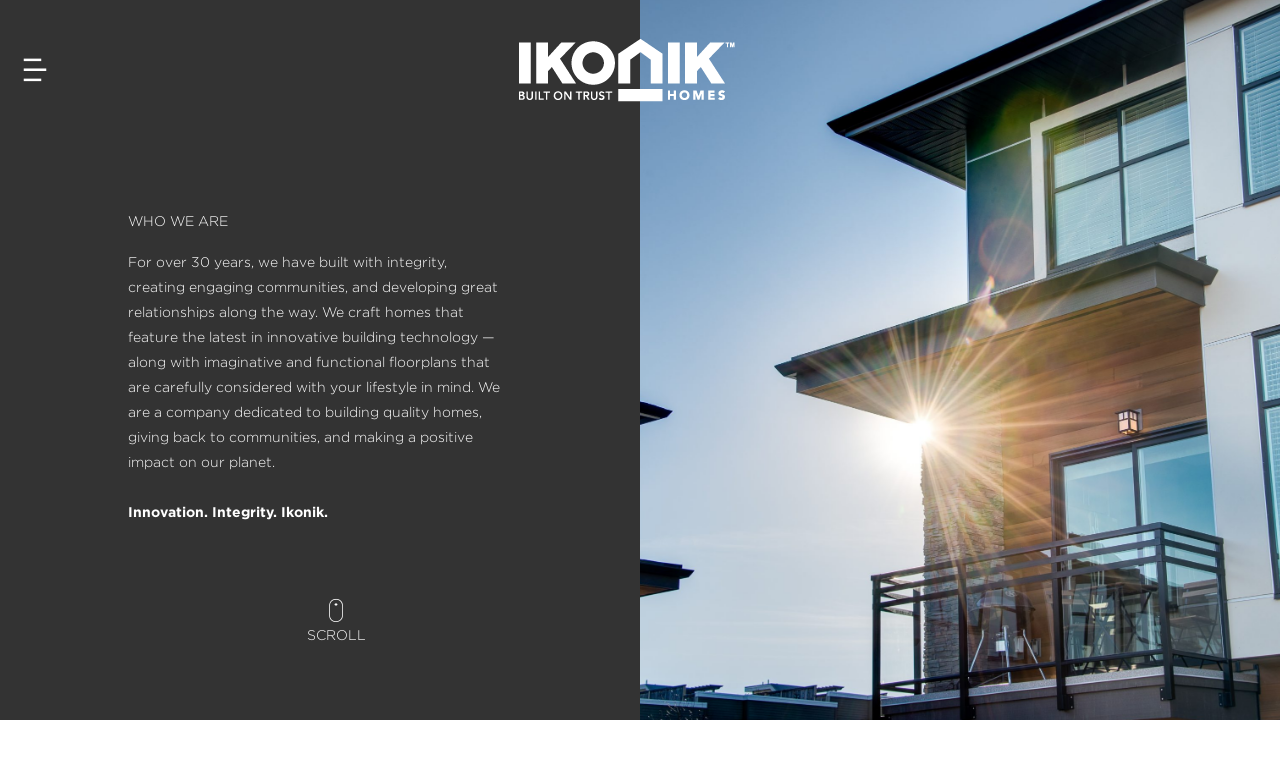

--- FILE ---
content_type: text/css
request_url: https://ikonikhomes.com/wp-content/themes/astra-child/style.css?ver=1ce00c651e10d8c639c023d9790ce88e
body_size: -157
content:
@charset "utf-8";
/* CSS Document */

/*
Theme Name: Astra Child
Template: astra
Author: e-cube design
*/
 
@import url('../astra/style.css');




--- FILE ---
content_type: text/css
request_url: https://ikonikhomes.com/wp-content/uploads/elementor/css/post-9.css?ver=1769730697
body_size: 377
content:
.elementor-kit-9{--e-global-color-primary:#231F20;--e-global-color-secondary:#333333;--e-global-color-text:#231F20;--e-global-color-accent:#EF5A26;--e-global-color-16145a4:#FFFFFF;--e-global-color-4138ead:#231F20;--e-global-color-b15ea1c:#333333;--e-global-color-1d043bd:#E5E5E4;--e-global-color-8a3f364:#B6D1C4;--e-global-color-90e4180:#F4E5E6;--e-global-typography-primary-font-family:"Gotham";--e-global-typography-primary-font-weight:300;--e-global-typography-secondary-font-family:"Gotham";--e-global-typography-secondary-font-weight:300;--e-global-typography-text-font-family:"Gotham";--e-global-typography-text-font-weight:300;--e-global-typography-accent-font-family:"Gotham";--e-global-typography-accent-font-weight:300;font-size:14px;line-height:1.8em;}.elementor-kit-9 e-page-transition{background-color:#FFBC7D;}.elementor-kit-9 a{color:var( --e-global-color-text );}.elementor-kit-9 a:hover{color:var( --e-global-color-accent );}.elementor-kit-9 h1{font-weight:300;}.elementor-kit-9 h2{font-weight:300;}.elementor-kit-9 h3{font-weight:300;}.elementor-kit-9 h4{font-weight:300;}.elementor-kit-9 h5{font-weight:300;}.elementor-kit-9 h6{font-weight:300;}.elementor-section.elementor-section-boxed > .elementor-container{max-width:1200px;}.e-con{--container-max-width:1200px;}.elementor-widget:not(:last-child){margin-block-end:20px;}.elementor-element{--widgets-spacing:20px 20px;--widgets-spacing-row:20px;--widgets-spacing-column:20px;}{}h1.entry-title{display:var(--page-title-display);}@media(max-width:1024px){.elementor-section.elementor-section-boxed > .elementor-container{max-width:1024px;}.e-con{--container-max-width:1024px;}}@media(max-width:767px){.elementor-section.elementor-section-boxed > .elementor-container{max-width:767px;}.e-con{--container-max-width:767px;}}/* Start Custom Fonts CSS */@font-face {
	font-family: 'Gotham';
	font-style: normal;
	font-weight: 300;
	font-display: auto;
	src: url('https://ikonikhomes.com/wp-content/uploads/2021/01/Gotham-Light.woff') format('woff');
}
@font-face {
	font-family: 'Gotham';
	font-style: italic;
	font-weight: 300;
	font-display: auto;
	src: url('https://ikonikhomes.com/wp-content/uploads/2021/01/Gotham-LightItalic.woff') format('woff');
}
@font-face {
	font-family: 'Gotham';
	font-style: normal;
	font-weight: 400;
	font-display: auto;
	src: url('https://ikonikhomes.com/wp-content/uploads/2021/01/Gotham-Book.woff') format('woff');
}
@font-face {
	font-family: 'Gotham';
	font-style: italic;
	font-weight: 400;
	font-display: auto;
	src: url('https://ikonikhomes.com/wp-content/uploads/2021/01/Gotham-BookItalic.woff') format('woff');
}
@font-face {
	font-family: 'Gotham';
	font-style: normal;
	font-weight: 500;
	font-display: auto;
	src: url('https://ikonikhomes.com/wp-content/uploads/2021/01/Gotham-Medium.woff') format('woff');
}
@font-face {
	font-family: 'Gotham';
	font-style: italic;
	font-weight: 500;
	font-display: auto;
	src: url('https://ikonikhomes.com/wp-content/uploads/2021/01/Gotham-MediumItalic.woff') format('woff');
}
@font-face {
	font-family: 'Gotham';
	font-style: normal;
	font-weight: bold;
	font-display: auto;
	src: url('https://ikonikhomes.com/wp-content/uploads/2021/01/Gotham-Bold.woff') format('woff');
}
@font-face {
	font-family: 'Gotham';
	font-style: italic;
	font-weight: bold;
	font-display: auto;
	src: url('https://ikonikhomes.com/wp-content/uploads/2021/01/Gotham-BoldItalic.woff') format('woff');
}
/* End Custom Fonts CSS */

--- FILE ---
content_type: text/css
request_url: https://ikonikhomes.com/wp-content/uploads/elementor/css/post-100.css?ver=1769756595
body_size: 2289
content:
.elementor-100 .elementor-element.elementor-element-5ad7534{margin-top:0px;margin-bottom:-1px;padding:0px 0px 0px 0px;}.elementor-100 .elementor-element.elementor-element-925f7db > .elementor-element-populated{margin:0px 0px 0px 0px;--e-column-margin-right:0px;--e-column-margin-left:0px;padding:0px 0px 0px 0px;}.elementor-100 .elementor-element.elementor-element-43907261:not(.elementor-motion-effects-element-type-background), .elementor-100 .elementor-element.elementor-element-43907261 > .elementor-motion-effects-container > .elementor-motion-effects-layer{background-color:var( --e-global-color-1d043bd );}.elementor-100 .elementor-element.elementor-element-43907261 > .elementor-container{min-height:101vh;}.elementor-100 .elementor-element.elementor-element-43907261{transition:background 0.3s, border 0.3s, border-radius 0.3s, box-shadow 0.3s;padding:0% 0% 0% 0%;}.elementor-100 .elementor-element.elementor-element-43907261 > .elementor-background-overlay{transition:background 0.3s, border-radius 0.3s, opacity 0.3s;}.elementor-100 .elementor-element.elementor-element-653224b2:not(.elementor-motion-effects-element-type-background) > .elementor-widget-wrap, .elementor-100 .elementor-element.elementor-element-653224b2 > .elementor-widget-wrap > .elementor-motion-effects-container > .elementor-motion-effects-layer{background-color:var( --e-global-color-secondary );}.elementor-bc-flex-widget .elementor-100 .elementor-element.elementor-element-653224b2.elementor-column .elementor-widget-wrap{align-items:center;}.elementor-100 .elementor-element.elementor-element-653224b2.elementor-column.elementor-element[data-element_type="column"] > .elementor-widget-wrap.elementor-element-populated{align-content:center;align-items:center;}.elementor-100 .elementor-element.elementor-element-653224b2 > .elementor-element-populated{transition:background 0.3s, border 0.3s, border-radius 0.3s, box-shadow 0.3s;padding:30% 15% 12% 20%;}.elementor-100 .elementor-element.elementor-element-653224b2 > .elementor-element-populated > .elementor-background-overlay{transition:background 0.3s, border-radius 0.3s, opacity 0.3s;}.elementor-100 .elementor-element.elementor-element-6288d3eb{padding:0% 0% 0% 0%;}.elementor-100 .elementor-element.elementor-element-3a3c515c{--spacer-size:10px;}.elementor-widget-heading .elementor-heading-title{font-family:var( --e-global-typography-primary-font-family ), Sans-serif;font-weight:var( --e-global-typography-primary-font-weight );color:var( --e-global-color-primary );}.elementor-100 .elementor-element.elementor-element-25b0359b > .elementor-widget-container{padding:0% 0% 0% 0%;}.elementor-100 .elementor-element.elementor-element-25b0359b .elementor-heading-title{font-family:"Gotham", Sans-serif;font-weight:300;line-height:1.3em;color:var( --e-global-color-16145a4 );}.elementor-widget-text-editor{font-family:var( --e-global-typography-text-font-family ), Sans-serif;font-weight:var( --e-global-typography-text-font-weight );color:var( --e-global-color-text );}.elementor-widget-text-editor.elementor-drop-cap-view-stacked .elementor-drop-cap{background-color:var( --e-global-color-primary );}.elementor-widget-text-editor.elementor-drop-cap-view-framed .elementor-drop-cap, .elementor-widget-text-editor.elementor-drop-cap-view-default .elementor-drop-cap{color:var( --e-global-color-primary );border-color:var( --e-global-color-primary );}.elementor-100 .elementor-element.elementor-element-7d4f434f > .elementor-widget-container{margin:0% 0% 0% 0%;padding:0% 10% 0% 0%;}.elementor-100 .elementor-element.elementor-element-7d4f434f{color:var( --e-global-color-16145a4 );}.elementor-100 .elementor-element.elementor-element-411a860f{--spacer-size:10px;}.elementor-widget-icon-box.elementor-view-stacked .elementor-icon{background-color:var( --e-global-color-primary );}.elementor-widget-icon-box.elementor-view-framed .elementor-icon, .elementor-widget-icon-box.elementor-view-default .elementor-icon{fill:var( --e-global-color-primary );color:var( --e-global-color-primary );border-color:var( --e-global-color-primary );}.elementor-widget-icon-box .elementor-icon-box-title, .elementor-widget-icon-box .elementor-icon-box-title a{font-family:var( --e-global-typography-primary-font-family ), Sans-serif;font-weight:var( --e-global-typography-primary-font-weight );}.elementor-widget-icon-box .elementor-icon-box-title{color:var( --e-global-color-primary );}.elementor-widget-icon-box:has(:hover) .elementor-icon-box-title,
					 .elementor-widget-icon-box:has(:focus) .elementor-icon-box-title{color:var( --e-global-color-primary );}.elementor-widget-icon-box .elementor-icon-box-description{font-family:var( --e-global-typography-text-font-family ), Sans-serif;font-weight:var( --e-global-typography-text-font-weight );color:var( --e-global-color-text );}.elementor-100 .elementor-element.elementor-element-476a38aa .elementor-icon-box-wrapper{text-align:center;gap:0px;}.elementor-100 .elementor-element.elementor-element-476a38aa.elementor-view-stacked .elementor-icon{background-color:var( --e-global-color-16145a4 );}.elementor-100 .elementor-element.elementor-element-476a38aa.elementor-view-framed .elementor-icon, .elementor-100 .elementor-element.elementor-element-476a38aa.elementor-view-default .elementor-icon{fill:var( --e-global-color-16145a4 );color:var( --e-global-color-16145a4 );border-color:var( --e-global-color-16145a4 );}.elementor-100 .elementor-element.elementor-element-476a38aa.elementor-view-stacked:has(:hover) .elementor-icon,
					 .elementor-100 .elementor-element.elementor-element-476a38aa.elementor-view-stacked:has(:focus) .elementor-icon{background-color:var( --e-global-color-accent );}.elementor-100 .elementor-element.elementor-element-476a38aa.elementor-view-framed:has(:hover) .elementor-icon,
					 .elementor-100 .elementor-element.elementor-element-476a38aa.elementor-view-default:has(:hover) .elementor-icon,
					 .elementor-100 .elementor-element.elementor-element-476a38aa.elementor-view-framed:has(:focus) .elementor-icon,
					 .elementor-100 .elementor-element.elementor-element-476a38aa.elementor-view-default:has(:focus) .elementor-icon{fill:var( --e-global-color-accent );color:var( --e-global-color-accent );border-color:var( --e-global-color-accent );}.elementor-100 .elementor-element.elementor-element-476a38aa .elementor-icon{font-size:24px;}.elementor-100 .elementor-element.elementor-element-476a38aa .elementor-icon-box-title, .elementor-100 .elementor-element.elementor-element-476a38aa .elementor-icon-box-title a{font-family:"Gotham", Sans-serif;font-size:14px;}.elementor-100 .elementor-element.elementor-element-476a38aa .elementor-icon-box-title{color:var( --e-global-color-16145a4 );}.elementor-100 .elementor-element.elementor-element-476a38aa .elementor-icon-box-description{color:var( --e-global-color-16145a4 );}.elementor-100 .elementor-element.elementor-element-12831d35:not(.elementor-motion-effects-element-type-background) > .elementor-widget-wrap, .elementor-100 .elementor-element.elementor-element-12831d35 > .elementor-widget-wrap > .elementor-motion-effects-container > .elementor-motion-effects-layer{background-image:url("https://ikonikhomes.com/wp-content/uploads/2021/02/140206-009-1-scaled.jpg");background-position:center center;background-repeat:no-repeat;background-size:cover;}.elementor-bc-flex-widget .elementor-100 .elementor-element.elementor-element-12831d35.elementor-column .elementor-widget-wrap{align-items:center;}.elementor-100 .elementor-element.elementor-element-12831d35.elementor-column.elementor-element[data-element_type="column"] > .elementor-widget-wrap.elementor-element-populated{align-content:center;align-items:center;}.elementor-100 .elementor-element.elementor-element-12831d35 > .elementor-element-populated{transition:background 0.3s, border 0.3s, border-radius 0.3s, box-shadow 0.3s;padding:0% 0% 0% 0%;}.elementor-100 .elementor-element.elementor-element-12831d35 > .elementor-element-populated > .elementor-background-overlay{transition:background 0.3s, border-radius 0.3s, opacity 0.3s;}.elementor-100 .elementor-element.elementor-element-77de12eb{--spacer-size:50px;}.elementor-100 .elementor-element.elementor-element-998f4a7{margin-top:0px;margin-bottom:-1px;padding:0px 0px 0px 0px;}.elementor-100 .elementor-element.elementor-element-9fbba6b > .elementor-element-populated{margin:0px 0px 0px 0px;--e-column-margin-right:0px;--e-column-margin-left:0px;padding:0px 0px 0px 0px;}.elementor-100 .elementor-element.elementor-element-7ae6fb6f{padding:10% 10% 8% 10%;}.elementor-bc-flex-widget .elementor-100 .elementor-element.elementor-element-47cd3752.elementor-column .elementor-widget-wrap{align-items:center;}.elementor-100 .elementor-element.elementor-element-47cd3752.elementor-column.elementor-element[data-element_type="column"] > .elementor-widget-wrap.elementor-element-populated{align-content:center;align-items:center;}.elementor-100 .elementor-element.elementor-element-47cd3752 > .elementor-element-populated{padding:8% 0% 10% 0%;}.elementor-100 .elementor-element.elementor-element-47cd3752{z-index:5;}.elementor-100 .elementor-element.elementor-element-124cb0cb > .elementor-widget-container{margin:0px 0px 0px 0px;padding:0% 0% 4% 5%;}.elementor-100 .elementor-element.elementor-element-124cb0cb{text-align:start;}.elementor-100 .elementor-element.elementor-element-124cb0cb .elementor-heading-title{font-family:"Butler Stencil Bold", Sans-serif;font-weight:300;color:var( --e-global-color-accent );}.elementor-100 .elementor-element.elementor-element-88df4a4:not(.elementor-motion-effects-element-type-background), .elementor-100 .elementor-element.elementor-element-88df4a4 > .elementor-motion-effects-container > .elementor-motion-effects-layer{background-color:var( --e-global-color-1d043bd );}.elementor-100 .elementor-element.elementor-element-88df4a4 > .elementor-container{min-height:250px;}.elementor-100 .elementor-element.elementor-element-88df4a4{transition:background 0.3s, border 0.3s, border-radius 0.3s, box-shadow 0.3s;padding:10% 5% 10% 5%;}.elementor-100 .elementor-element.elementor-element-88df4a4 > .elementor-background-overlay{transition:background 0.3s, border-radius 0.3s, opacity 0.3s;}.elementor-bc-flex-widget .elementor-100 .elementor-element.elementor-element-73ec9e00.elementor-column .elementor-widget-wrap{align-items:center;}.elementor-100 .elementor-element.elementor-element-73ec9e00.elementor-column.elementor-element[data-element_type="column"] > .elementor-widget-wrap.elementor-element-populated{align-content:center;align-items:center;}.elementor-100 .elementor-element.elementor-element-698404bf > .elementor-widget-container{padding:0% 10% 0% 0%;}.elementor-100 .elementor-element.elementor-element-698404bf .elementor-heading-title{font-family:"Gotham", Sans-serif;font-weight:300;line-height:1.3em;color:var( --e-global-color-text );}.elementor-100 .elementor-element.elementor-element-147f9060 > .elementor-widget-container{margin:0px 0px -15px 0px;padding:0% 10% 0% 0%;}.elementor-100 .elementor-element.elementor-element-147f9060{color:var( --e-global-color-text );}.elementor-100 .elementor-element.elementor-element-4ccb0996 > .elementor-element-populated >  .elementor-background-overlay{background-image:url("https://ikonikhomes.com/wp-content/uploads/2021/02/140916-108-scaled.jpg");background-position:center right;background-repeat:no-repeat;background-size:cover;opacity:1;}.elementor-bc-flex-widget .elementor-100 .elementor-element.elementor-element-4ccb0996.elementor-column .elementor-widget-wrap{align-items:center;}.elementor-100 .elementor-element.elementor-element-4ccb0996.elementor-column.elementor-element[data-element_type="column"] > .elementor-widget-wrap.elementor-element-populated{align-content:center;align-items:center;}.elementor-100 .elementor-element.elementor-element-4ccb0996 > .elementor-element-populated{transition:background 0.3s, border 0.3s, border-radius 0.3s, box-shadow 0.3s;}.elementor-100 .elementor-element.elementor-element-4ccb0996 > .elementor-element-populated > .elementor-background-overlay{transition:background 0.3s, border-radius 0.3s, opacity 0.3s;}.elementor-100 .elementor-element.elementor-element-5eb41aeb{--spacer-size:50px;}.elementor-100 .elementor-element.elementor-element-bc6e93d{margin-top:0px;margin-bottom:-1px;padding:0px 0px 0px 0px;}.elementor-100 .elementor-element.elementor-element-56cb204 > .elementor-element-populated{margin:0px 0px 0px 0px;--e-column-margin-right:0px;--e-column-margin-left:0px;padding:0px 0px 0px 0px;}.elementor-100 .elementor-element.elementor-element-3d55f1b1:not(.elementor-motion-effects-element-type-background), .elementor-100 .elementor-element.elementor-element-3d55f1b1 > .elementor-motion-effects-container > .elementor-motion-effects-layer{background-color:var( --e-global-color-secondary );}.elementor-100 .elementor-element.elementor-element-3d55f1b1{transition:background 0.3s, border 0.3s, border-radius 0.3s, box-shadow 0.3s;padding:10% 10% 8% 10%;}.elementor-100 .elementor-element.elementor-element-3d55f1b1 > .elementor-background-overlay{transition:background 0.3s, border-radius 0.3s, opacity 0.3s;}.elementor-bc-flex-widget .elementor-100 .elementor-element.elementor-element-6fb86e78.elementor-column .elementor-widget-wrap{align-items:center;}.elementor-100 .elementor-element.elementor-element-6fb86e78.elementor-column.elementor-element[data-element_type="column"] > .elementor-widget-wrap.elementor-element-populated{align-content:center;align-items:center;}.elementor-100 .elementor-element.elementor-element-6fb86e78 > .elementor-element-populated{padding:10% 20% 10% 0%;}.elementor-100 .elementor-element.elementor-element-6fb86e78{z-index:5;}.elementor-100 .elementor-element.elementor-element-18351a1f > .elementor-widget-container{margin:0px 0px 0px 0px;padding:0% 0% 4% 5%;}.elementor-100 .elementor-element.elementor-element-18351a1f{text-align:end;}.elementor-100 .elementor-element.elementor-element-18351a1f .elementor-heading-title{font-family:"Butler Stencil Bold", Sans-serif;font-weight:300;color:var( --e-global-color-accent );}.elementor-100 .elementor-element.elementor-element-604ca682{transition:background 0.3s, border 0.3s, border-radius 0.3s, box-shadow 0.3s;padding:0% 0% 5% 0%;}.elementor-100 .elementor-element.elementor-element-604ca682 > .elementor-background-overlay{transition:background 0.3s, border-radius 0.3s, opacity 0.3s;}.elementor-100 .elementor-element.elementor-element-5acaab82 > .elementor-widget-container{padding:0% 0% 0% 0%;}.elementor-100 .elementor-element.elementor-element-5acaab82 .elementor-heading-title{font-family:"Gotham", Sans-serif;font-weight:300;line-height:1.3em;color:var( --e-global-color-16145a4 );}.elementor-100 .elementor-element.elementor-element-69205e58 > .elementor-widget-container{margin:0px 0px -15px 0px;padding:0% 0% 0% 0%;}.elementor-100 .elementor-element.elementor-element-69205e58{color:var( --e-global-color-16145a4 );}.elementor-bc-flex-widget .elementor-100 .elementor-element.elementor-element-7039296.elementor-column .elementor-widget-wrap{align-items:center;}.elementor-100 .elementor-element.elementor-element-7039296.elementor-column.elementor-element[data-element_type="column"] > .elementor-widget-wrap.elementor-element-populated{align-content:center;align-items:center;}.elementor-100 .elementor-element.elementor-element-7039296 > .elementor-element-populated >  .elementor-background-overlay{opacity:1;}.elementor-100 .elementor-element.elementor-element-7039296 > .elementor-element-populated{transition:background 0.3s, border 0.3s, border-radius 0.3s, box-shadow 0.3s;padding:0% 0% 0% 0%;}.elementor-100 .elementor-element.elementor-element-7039296 > .elementor-element-populated > .elementor-background-overlay{transition:background 0.3s, border-radius 0.3s, opacity 0.3s;}.elementor-widget-image .widget-image-caption{color:var( --e-global-color-text );font-family:var( --e-global-typography-text-font-family ), Sans-serif;font-weight:var( --e-global-typography-text-font-weight );}.elementor-100 .elementor-element.elementor-element-7ef7572{margin-top:0px;margin-bottom:-1px;padding:0px 0px 0px 0px;}.elementor-100 .elementor-element.elementor-element-1e94b08 > .elementor-element-populated{margin:0px 0px 0px 0px;--e-column-margin-right:0px;--e-column-margin-left:0px;padding:0px 0px 0px 0px;}.elementor-100 .elementor-element.elementor-element-50783aa3:not(.elementor-motion-effects-element-type-background), .elementor-100 .elementor-element.elementor-element-50783aa3 > .elementor-motion-effects-container > .elementor-motion-effects-layer{background-image:url("https://ikonikhomes.com/wp-content/uploads/2021/01/about_image_04.jpg");background-position:center center;background-repeat:no-repeat;background-size:cover;}.elementor-100 .elementor-element.elementor-element-50783aa3{transition:background 0.3s, border 0.3s, border-radius 0.3s, box-shadow 0.3s;padding:10% 10% 8% 10%;}.elementor-100 .elementor-element.elementor-element-50783aa3 > .elementor-background-overlay{transition:background 0.3s, border-radius 0.3s, opacity 0.3s;}.elementor-bc-flex-widget .elementor-100 .elementor-element.elementor-element-4275c1f1.elementor-column .elementor-widget-wrap{align-items:center;}.elementor-100 .elementor-element.elementor-element-4275c1f1.elementor-column.elementor-element[data-element_type="column"] > .elementor-widget-wrap.elementor-element-populated{align-content:center;align-items:center;}.elementor-100 .elementor-element.elementor-element-4275c1f1 > .elementor-element-populated >  .elementor-background-overlay{opacity:1;}.elementor-100 .elementor-element.elementor-element-4275c1f1 > .elementor-element-populated{transition:background 0.3s, border 0.3s, border-radius 0.3s, box-shadow 0.3s;padding:5% 5% 5% 5%;}.elementor-100 .elementor-element.elementor-element-4275c1f1 > .elementor-element-populated > .elementor-background-overlay{transition:background 0.3s, border-radius 0.3s, opacity 0.3s;}.elementor-100 .elementor-element.elementor-element-a7c93b9{--spacer-size:50px;}.elementor-bc-flex-widget .elementor-100 .elementor-element.elementor-element-4bea68b1.elementor-column .elementor-widget-wrap{align-items:center;}.elementor-100 .elementor-element.elementor-element-4bea68b1.elementor-column.elementor-element[data-element_type="column"] > .elementor-widget-wrap.elementor-element-populated{align-content:center;align-items:center;}.elementor-100 .elementor-element.elementor-element-4bea68b1 > .elementor-element-populated{padding:8% 0% 8% 0%;}.elementor-100 .elementor-element.elementor-element-4bea68b1{z-index:5;}.elementor-100 .elementor-element.elementor-element-19967af6:not(.elementor-motion-effects-element-type-background), .elementor-100 .elementor-element.elementor-element-19967af6 > .elementor-motion-effects-container > .elementor-motion-effects-layer{background-color:var( --e-global-color-1d043bd );}.elementor-100 .elementor-element.elementor-element-19967af6 > .elementor-container{min-height:250px;}.elementor-100 .elementor-element.elementor-element-19967af6{transition:background 0.3s, border 0.3s, border-radius 0.3s, box-shadow 0.3s;padding:7% 7% 7% 7%;}.elementor-100 .elementor-element.elementor-element-19967af6 > .elementor-background-overlay{transition:background 0.3s, border-radius 0.3s, opacity 0.3s;}.elementor-bc-flex-widget .elementor-100 .elementor-element.elementor-element-42df57ea.elementor-column .elementor-widget-wrap{align-items:center;}.elementor-100 .elementor-element.elementor-element-42df57ea.elementor-column.elementor-element[data-element_type="column"] > .elementor-widget-wrap.elementor-element-populated{align-content:center;align-items:center;}.elementor-100 .elementor-element.elementor-element-33e7f27a > .elementor-widget-container{margin:0px 0px 0px 0px;padding:0% 0% 4% 5%;}.elementor-100 .elementor-element.elementor-element-33e7f27a{text-align:end;}.elementor-100 .elementor-element.elementor-element-33e7f27a .elementor-heading-title{font-family:"Butler Stencil Bold", Sans-serif;font-weight:300;color:var( --e-global-color-accent );}.elementor-100 .elementor-element.elementor-element-13796578 > .elementor-widget-container{padding:0% 0% 0% 0%;}.elementor-100 .elementor-element.elementor-element-13796578 .elementor-heading-title{font-family:"Gotham", Sans-serif;font-weight:300;line-height:1.3em;color:var( --e-global-color-text );}.elementor-100 .elementor-element.elementor-element-51964caa > .elementor-widget-container{margin:0px 0px -15px 0px;padding:0% 0% 0% 0%;}.elementor-100 .elementor-element.elementor-element-51964caa{color:var( --e-global-color-text );}.elementor-100 .elementor-element.elementor-element-b009a3c{margin-top:0px;margin-bottom:-1px;padding:0px 0px 0px 0px;}.elementor-100 .elementor-element.elementor-element-2d18122 > .elementor-element-populated{margin:0px 0px 0px 0px;--e-column-margin-right:0px;--e-column-margin-left:0px;padding:0px 0px 0px 0px;}.elementor-100 .elementor-element.elementor-element-41ec630f:not(.elementor-motion-effects-element-type-background), .elementor-100 .elementor-element.elementor-element-41ec630f > .elementor-motion-effects-container > .elementor-motion-effects-layer{background-color:var( --e-global-color-secondary );}.elementor-100 .elementor-element.elementor-element-41ec630f{transition:background 0.3s, border 0.3s, border-radius 0.3s, box-shadow 0.3s;padding:10% 10% 8% 10%;}.elementor-100 .elementor-element.elementor-element-41ec630f > .elementor-background-overlay{transition:background 0.3s, border-radius 0.3s, opacity 0.3s;}.elementor-bc-flex-widget .elementor-100 .elementor-element.elementor-element-193e2c9c.elementor-column .elementor-widget-wrap{align-items:center;}.elementor-100 .elementor-element.elementor-element-193e2c9c.elementor-column.elementor-element[data-element_type="column"] > .elementor-widget-wrap.elementor-element-populated{align-content:center;align-items:center;}.elementor-100 .elementor-element.elementor-element-193e2c9c > .elementor-element-populated >  .elementor-background-overlay{opacity:1;}.elementor-100 .elementor-element.elementor-element-193e2c9c > .elementor-element-populated{transition:background 0.3s, border 0.3s, border-radius 0.3s, box-shadow 0.3s;padding:5% 5% 5% 5%;}.elementor-100 .elementor-element.elementor-element-193e2c9c > .elementor-element-populated > .elementor-background-overlay{transition:background 0.3s, border-radius 0.3s, opacity 0.3s;}.elementor-bc-flex-widget .elementor-100 .elementor-element.elementor-element-123bd2be.elementor-column .elementor-widget-wrap{align-items:center;}.elementor-100 .elementor-element.elementor-element-123bd2be.elementor-column.elementor-element[data-element_type="column"] > .elementor-widget-wrap.elementor-element-populated{align-content:center;align-items:center;}.elementor-100 .elementor-element.elementor-element-123bd2be > .elementor-element-populated{padding:8% 0% 8% 0%;}.elementor-100 .elementor-element.elementor-element-123bd2be{z-index:5;}.elementor-100 .elementor-element.elementor-element-6ea9ecc7 > .elementor-widget-container{margin:0px 0px 0px 0px;padding:0% 0% 4% 5%;}.elementor-100 .elementor-element.elementor-element-6ea9ecc7{text-align:end;}.elementor-100 .elementor-element.elementor-element-6ea9ecc7 .elementor-heading-title{font-family:"Butler Stencil Bold", Sans-serif;font-weight:300;color:var( --e-global-color-accent );}.elementor-100 .elementor-element.elementor-element-6b4f5b4e{transition:background 0.3s, border 0.3s, border-radius 0.3s, box-shadow 0.3s;padding:0% 0% 5% 5%;}.elementor-100 .elementor-element.elementor-element-6b4f5b4e > .elementor-background-overlay{transition:background 0.3s, border-radius 0.3s, opacity 0.3s;}.elementor-100 .elementor-element.elementor-element-72a4920 > .elementor-widget-container{padding:0% 0% 0% 0%;}.elementor-100 .elementor-element.elementor-element-72a4920 .elementor-heading-title{font-family:"Gotham", Sans-serif;font-weight:300;line-height:1.3em;color:var( --e-global-color-16145a4 );}.elementor-100 .elementor-element.elementor-element-5b12bea > .elementor-widget-container{margin:0px 0px -15px 0px;}.elementor-100 .elementor-element.elementor-element-5b12bea{color:var( --e-global-color-16145a4 );}@media(max-width:1024px){.elementor-100 .elementor-element.elementor-element-653224b2 > .elementor-element-populated{padding:20% 10% 10% 10%;}.elementor-100 .elementor-element.elementor-element-411a860f{--spacer-size:0px;}.elementor-100 .elementor-element.elementor-element-12831d35 > .elementor-element-populated{padding:30px 30px 30px 30px;}.elementor-100 .elementor-element.elementor-element-7ae6fb6f{padding:5% 5% 5% 5%;}.elementor-100 .elementor-element.elementor-element-3d55f1b1{padding:5% 5% 5% 5%;}.elementor-100 .elementor-element.elementor-element-6fb86e78 > .elementor-element-populated{padding:10% 10% 0% 0%;}.elementor-100 .elementor-element.elementor-element-50783aa3{padding:5% 5% 5% 5%;}.elementor-100 .elementor-element.elementor-element-41ec630f{padding:5% 5% 5% 5%;}}@media(max-width:767px){.elementor-100 .elementor-element.elementor-element-653224b2 > .elementor-element-populated{padding:5% 5% 5% 5%;}.elementor-100 .elementor-element.elementor-element-25b0359b > .elementor-widget-container{padding:0px 0px 0px 0px;}.elementor-100 .elementor-element.elementor-element-7d4f434f > .elementor-widget-container{padding:0% 0% 0% 0%;}.elementor-100 .elementor-element.elementor-element-476a38aa .elementor-icon-box-wrapper{text-align:center;gap:5px;}.elementor-100 .elementor-element.elementor-element-12831d35 > .elementor-element-populated{padding:40% 0% 40% 0%;}.elementor-100 .elementor-element.elementor-element-7ae6fb6f{padding:0% 0% 0% 0%;}.elementor-100 .elementor-element.elementor-element-47cd3752 > .elementor-element-populated{padding:10% 5% 5% 5%;}.elementor-100 .elementor-element.elementor-element-124cb0cb > .elementor-widget-container{padding:0% 0% 0% 0%;}.elementor-100 .elementor-element.elementor-element-698404bf > .elementor-widget-container{padding:0px 0px 0px 0px;}.elementor-100 .elementor-element.elementor-element-147f9060 > .elementor-widget-container{padding:0px 0px 0px 0px;}.elementor-100 .elementor-element.elementor-element-4ccb0996 > .elementor-element-populated{padding:30% 0% 30% 0%;}.elementor-100 .elementor-element.elementor-element-3d55f1b1{padding:0% 0% 0% 0%;}.elementor-100 .elementor-element.elementor-element-6fb86e78 > .elementor-element-populated{padding:10% 5% 10% 5%;}.elementor-100 .elementor-element.elementor-element-18351a1f > .elementor-widget-container{padding:0% 0% 0% 0%;}.elementor-100 .elementor-element.elementor-element-604ca682{padding:0% 0% 0% 0%;}.elementor-100 .elementor-element.elementor-element-5acaab82 > .elementor-widget-container{padding:0px 0px 0px 0px;}.elementor-100 .elementor-element.elementor-element-69205e58 > .elementor-widget-container{padding:0px 0px 0px 0px;}.elementor-100 .elementor-element.elementor-element-7039296 > .elementor-element-populated{padding:0% 0% 0% 0%;}.elementor-100 .elementor-element.elementor-element-50783aa3{padding:0% 0% 0% 0%;}.elementor-100 .elementor-element.elementor-element-4275c1f1 > .elementor-element-populated{padding:0% 0% 0% 0%;}.elementor-100 .elementor-element.elementor-element-4bea68b1 > .elementor-element-populated{padding:0% 0% 0% 0%;}.elementor-100 .elementor-element.elementor-element-19967af6{padding:5% 5% 5% 5%;}.elementor-100 .elementor-element.elementor-element-33e7f27a > .elementor-widget-container{padding:0% 0% 0% 0%;}.elementor-100 .elementor-element.elementor-element-13796578 > .elementor-widget-container{padding:0px 0px 0px 0px;}.elementor-100 .elementor-element.elementor-element-51964caa > .elementor-widget-container{padding:0px 0px 0px 0px;}.elementor-100 .elementor-element.elementor-element-41ec630f{padding:0% 0% 0% 0%;}.elementor-100 .elementor-element.elementor-element-193e2c9c > .elementor-element-populated{padding:0% 0% 0% 0%;}.elementor-100 .elementor-element.elementor-element-123bd2be > .elementor-element-populated{padding:10% 5% 10% 5%;}.elementor-100 .elementor-element.elementor-element-6ea9ecc7 > .elementor-widget-container{padding:0% 0% 0% 0%;}.elementor-100 .elementor-element.elementor-element-6b4f5b4e{padding:0% 0% 0% 0%;}.elementor-100 .elementor-element.elementor-element-72a4920 > .elementor-widget-container{padding:0px 0px 0px 0px;}}@media(min-width:768px){.elementor-100 .elementor-element.elementor-element-653224b2{width:50%;}.elementor-100 .elementor-element.elementor-element-12831d35{width:50%;}.elementor-100 .elementor-element.elementor-element-47cd3752{width:50%;}.elementor-100 .elementor-element.elementor-element-4ccb0996{width:50%;}.elementor-100 .elementor-element.elementor-element-6fb86e78{width:50%;}.elementor-100 .elementor-element.elementor-element-7039296{width:50%;}.elementor-100 .elementor-element.elementor-element-4275c1f1{width:50%;}.elementor-100 .elementor-element.elementor-element-4bea68b1{width:50%;}.elementor-100 .elementor-element.elementor-element-193e2c9c{width:50%;}.elementor-100 .elementor-element.elementor-element-123bd2be{width:50%;}}@media(max-width:1024px) and (min-width:768px){.elementor-100 .elementor-element.elementor-element-47cd3752{width:60%;}.elementor-100 .elementor-element.elementor-element-4ccb0996{width:40%;}.elementor-100 .elementor-element.elementor-element-6fb86e78{width:55%;}.elementor-100 .elementor-element.elementor-element-7039296{width:45%;}.elementor-100 .elementor-element.elementor-element-4275c1f1{width:45%;}.elementor-100 .elementor-element.elementor-element-4bea68b1{width:55%;}.elementor-100 .elementor-element.elementor-element-193e2c9c{width:50%;}.elementor-100 .elementor-element.elementor-element-123bd2be{width:50%;}}/* Start custom CSS for column, class: .elementor-element-4ccb0996 */.elementor-100 .elementor-element.elementor-element-4ccb0996 .elementor-background-overlay {
    width:140%;
    left:-40%;
}
@media (max-width:767px){
    .elementor-100 .elementor-element.elementor-element-4ccb0996 .elementor-background-overlay {
    width:100%;
    left:0%;
}
}/* End custom CSS */
/* Start custom CSS for column, class: .elementor-element-7039296 */.elementor-100 .elementor-element.elementor-element-7039296 .elementor-background-overlay {
    width:140%;
    left:0;
}
@media (max-width:767px){
    .elementor-100 .elementor-element.elementor-element-7039296 .elementor-background-overlay {
    width:100%;
    left:0%;
}
}/* End custom CSS */
/* Start custom CSS for column, class: .elementor-element-4275c1f1 */.elementor-100 .elementor-element.elementor-element-4275c1f1 .elementor-background-overlay {
    width:140%;
    left:0;
}
@media (max-width:767px){
    .elementor-100 .elementor-element.elementor-element-4275c1f1 .elementor-background-overlay {
    width:100%;
    left:0%;
}
}/* End custom CSS */
/* Start custom CSS for column, class: .elementor-element-193e2c9c */.elementor-100 .elementor-element.elementor-element-193e2c9c .elementor-background-overlay {
    width:140%;
    left:0;
}
@media (max-width:767px){
    .elementor-100 .elementor-element.elementor-element-193e2c9c .elementor-background-overlay {
    width:100%;
    left:0%;
}
}/* End custom CSS */
/* Start custom CSS for text-editor, class: .elementor-element-5b12bea */.elementor-100 .elementor-element.elementor-element-5b12bea p a {
    color:#ffffff;
}
.elementor-100 .elementor-element.elementor-element-5b12bea p a:hover {
    color:#ef5a26;
}/* End custom CSS */
/* Start Custom Fonts CSS */@font-face {
	font-family: 'Gotham';
	font-style: normal;
	font-weight: 300;
	font-display: auto;
	src: url('https://ikonikhomes.com/wp-content/uploads/2021/01/Gotham-Light.woff') format('woff');
}
@font-face {
	font-family: 'Gotham';
	font-style: italic;
	font-weight: 300;
	font-display: auto;
	src: url('https://ikonikhomes.com/wp-content/uploads/2021/01/Gotham-LightItalic.woff') format('woff');
}
@font-face {
	font-family: 'Gotham';
	font-style: normal;
	font-weight: 400;
	font-display: auto;
	src: url('https://ikonikhomes.com/wp-content/uploads/2021/01/Gotham-Book.woff') format('woff');
}
@font-face {
	font-family: 'Gotham';
	font-style: italic;
	font-weight: 400;
	font-display: auto;
	src: url('https://ikonikhomes.com/wp-content/uploads/2021/01/Gotham-BookItalic.woff') format('woff');
}
@font-face {
	font-family: 'Gotham';
	font-style: normal;
	font-weight: 500;
	font-display: auto;
	src: url('https://ikonikhomes.com/wp-content/uploads/2021/01/Gotham-Medium.woff') format('woff');
}
@font-face {
	font-family: 'Gotham';
	font-style: italic;
	font-weight: 500;
	font-display: auto;
	src: url('https://ikonikhomes.com/wp-content/uploads/2021/01/Gotham-MediumItalic.woff') format('woff');
}
@font-face {
	font-family: 'Gotham';
	font-style: normal;
	font-weight: bold;
	font-display: auto;
	src: url('https://ikonikhomes.com/wp-content/uploads/2021/01/Gotham-Bold.woff') format('woff');
}
@font-face {
	font-family: 'Gotham';
	font-style: italic;
	font-weight: bold;
	font-display: auto;
	src: url('https://ikonikhomes.com/wp-content/uploads/2021/01/Gotham-BoldItalic.woff') format('woff');
}
/* End Custom Fonts CSS */
/* Start Custom Fonts CSS */@font-face {
	font-family: 'Butler Stencil Bold';
	font-style: normal;
	font-weight: bold;
	font-display: auto;
	src: url('https://ikonikhomes.com/wp-content/uploads/2021/01/ButlerStencil-Bold.woff') format('woff');
}
/* End Custom Fonts CSS */

--- FILE ---
content_type: text/css
request_url: https://ikonikhomes.com/wp-content/uploads/elementor/css/post-82.css?ver=1769730697
body_size: 934
content:
.elementor-82 .elementor-element.elementor-element-e66f5a3 > .elementor-container > .elementor-column > .elementor-widget-wrap{align-content:center;align-items:center;}.elementor-82 .elementor-element.elementor-element-e66f5a3 > .elementor-container{min-height:90px;}.elementor-82 .elementor-element.elementor-element-e66f5a3{transition:background 0.3s, border 0.3s, border-radius 0.3s, box-shadow 0.3s;margin-top:0px;margin-bottom:-150px;padding:0px 0px 0px 0px;z-index:10;}.elementor-82 .elementor-element.elementor-element-e66f5a3 > .elementor-background-overlay{transition:background 0.3s, border-radius 0.3s, opacity 0.3s;}.elementor-bc-flex-widget .elementor-82 .elementor-element.elementor-element-453e9d8.elementor-column .elementor-widget-wrap{align-items:center;}.elementor-82 .elementor-element.elementor-element-453e9d8.elementor-column.elementor-element[data-element_type="column"] > .elementor-widget-wrap.elementor-element-populated{align-content:center;align-items:center;}.elementor-82 .elementor-element.elementor-element-453e9d8.elementor-column > .elementor-widget-wrap{justify-content:flex-start;}.elementor-82 .elementor-element.elementor-element-453e9d8 > .elementor-widget-wrap > .elementor-widget:not(.elementor-widget__width-auto):not(.elementor-widget__width-initial):not(:last-child):not(.elementor-absolute){margin-block-end:0px;}.elementor-82 .elementor-element.elementor-element-453e9d8 > .elementor-element-populated{margin:3px 0px -3px 0px;--e-column-margin-right:0px;--e-column-margin-left:0px;}.elementor-widget-button .elementor-button{background-color:var( --e-global-color-accent );font-family:var( --e-global-typography-accent-font-family ), Sans-serif;font-weight:var( --e-global-typography-accent-font-weight );}.elementor-82 .elementor-element.elementor-element-9a31ee5 .elementor-button{background-color:#EF5A2600;font-family:"Gotham", Sans-serif;font-size:30px;font-weight:300;fill:var( --e-global-color-16145a4 );color:var( --e-global-color-16145a4 );padding:0px 0px 0px 0px;}.elementor-82 .elementor-element.elementor-element-9a31ee5 .elementor-button:hover, .elementor-82 .elementor-element.elementor-element-9a31ee5 .elementor-button:focus{color:var( --e-global-color-accent );}.elementor-82 .elementor-element.elementor-element-9a31ee5 .elementor-button:hover svg, .elementor-82 .elementor-element.elementor-element-9a31ee5 .elementor-button:focus svg{fill:var( --e-global-color-accent );}.elementor-bc-flex-widget .elementor-82 .elementor-element.elementor-element-2b91511.elementor-column .elementor-widget-wrap{align-items:center;}.elementor-82 .elementor-element.elementor-element-2b91511.elementor-column.elementor-element[data-element_type="column"] > .elementor-widget-wrap.elementor-element-populated{align-content:center;align-items:center;}.elementor-82 .elementor-element.elementor-element-2b91511.elementor-column > .elementor-widget-wrap{justify-content:center;}.elementor-82 .elementor-element.elementor-element-2b91511 > .elementor-widget-wrap > .elementor-widget:not(.elementor-widget__width-auto):not(.elementor-widget__width-initial):not(:last-child):not(.elementor-absolute){margin-block-end:0px;}.elementor-widget-theme-site-logo .widget-image-caption{color:var( --e-global-color-text );font-family:var( --e-global-typography-text-font-family ), Sans-serif;font-weight:var( --e-global-typography-text-font-weight );}.elementor-82 .elementor-element.elementor-element-443d5f2 > .elementor-widget-container{margin:0px 0px 0px 0px;padding:0px 0px 0px 0px;}.elementor-82 .elementor-element.elementor-element-443d5f2{text-align:center;}.elementor-bc-flex-widget .elementor-82 .elementor-element.elementor-element-9d05d9e.elementor-column .elementor-widget-wrap{align-items:center;}.elementor-82 .elementor-element.elementor-element-9d05d9e.elementor-column.elementor-element[data-element_type="column"] > .elementor-widget-wrap.elementor-element-populated{align-content:center;align-items:center;}.elementor-82 .elementor-element.elementor-element-9d05d9e.elementor-column > .elementor-widget-wrap{justify-content:flex-end;}.elementor-82 .elementor-element.elementor-element-9d05d9e > .elementor-widget-wrap > .elementor-widget:not(.elementor-widget__width-auto):not(.elementor-widget__width-initial):not(:last-child):not(.elementor-absolute){margin-block-end:0px;}.elementor-82 .elementor-element.elementor-element-c1cd479 .elementor-button{background-color:#FFFFFF00;font-family:"Gotham", Sans-serif;font-size:10px;font-weight:bold;fill:var( --e-global-color-16145a4 );color:var( --e-global-color-16145a4 );border-style:solid;border-width:1px 1px 1px 1px;border-color:var( --e-global-color-16145a4 );border-radius:0px 0px 0px 0px;padding:6px 8px 5px 8px;}.elementor-82 .elementor-element.elementor-element-c1cd479 .elementor-button:hover, .elementor-82 .elementor-element.elementor-element-c1cd479 .elementor-button:focus{color:var( --e-global-color-accent );border-color:var( --e-global-color-accent );}.elementor-82 .elementor-element.elementor-element-c1cd479 .elementor-button:hover svg, .elementor-82 .elementor-element.elementor-element-c1cd479 .elementor-button:focus svg{fill:var( --e-global-color-accent );}.elementor-theme-builder-content-area{height:400px;}.elementor-location-header:before, .elementor-location-footer:before{content:"";display:table;clear:both;}@media(max-width:767px){.elementor-82 .elementor-element.elementor-element-453e9d8{width:27%;}.elementor-82 .elementor-element.elementor-element-2b91511{width:46%;}.elementor-82 .elementor-element.elementor-element-443d5f2 img{width:100%;}.elementor-82 .elementor-element.elementor-element-9d05d9e{width:27%;}.elementor-bc-flex-widget .elementor-82 .elementor-element.elementor-element-9d05d9e.elementor-column .elementor-widget-wrap{align-items:center;}.elementor-82 .elementor-element.elementor-element-9d05d9e.elementor-column.elementor-element[data-element_type="column"] > .elementor-widget-wrap.elementor-element-populated{align-content:center;align-items:center;}.elementor-82 .elementor-element.elementor-element-c1cd479 .elementor-button{padding:4px 4px 4px 4px;}}@media(min-width:768px){.elementor-82 .elementor-element.elementor-element-453e9d8{width:30%;}.elementor-82 .elementor-element.elementor-element-2b91511{width:40%;}.elementor-82 .elementor-element.elementor-element-9d05d9e{width:29.333%;}}/* Start custom CSS for section, class: .elementor-element-e66f5a3 *//* color change */

.elementor-82 .elementor-element.elementor-element-e66f5a3.elementor-sticky--effects{
background-color: rgba(51,51,51,1.0)!important
}

.elementor-82 .elementor-element.elementor-element-e66f5a3{
transition: background-color 1s ease !important;
}

/* height resize */

.elementor-82 .elementor-element.elementor-element-e66f5a3.elementor-sticky--effects >.elementor-container{
min-height: 35px;
}

.elementor-82 .elementor-element.elementor-element-e66f5a3 > .elementor-container{
transition: min-height 1s ease !important;
}

/* padding change */
.elementor-82 .elementor-element.elementor-element-e66f5a3 {
    padding:25px 20px;
}
.elementor-82 .elementor-element.elementor-element-e66f5a3.elementor-sticky--effects {
    padding:7px 20px;
}
@media (max-width: 767px) {
   .elementor-82 .elementor-element.elementor-element-e66f5a3.elementor-sticky--effects {
    padding:7px 10px;
} 
}
.elementor-82 .elementor-element.elementor-element-e66f5a3{
transition: padding 1s ease !important;
}

/* logo resize */

.logo img {
max-width: 243px;
height: auto;
transition: all 1s ease;
}

.elementor-sticky--effects .logo img {
max-width: 105px;
height: auto;
}

/* hamburger resize */

.ikonik_hamburger i {
transition: all 1s ease;
}
.ikonik_hamburger {
transition: all 1s ease;
}

.elementor-sticky--effects .ikonik_hamburger i {
font-size:22px;
}
.elementor-sticky--effects .ikonik_hamburger {
margin-top:-4px;
}

/* book button visibility */

.menu_book_button {
    opacity: 0;
    height: 0;
    overflow: hidden;
    transition: all 1s ease;
}
.elementor-sticky--effects .menu_book_button {
    opacity: 1;
    height: auto;
    overflow: visible;
}/* End custom CSS */

--- FILE ---
content_type: text/css
request_url: https://ikonikhomes.com/wp-content/uploads/elementor/css/post-159.css?ver=1769730697
body_size: 1208
content:
.elementor-159 .elementor-element.elementor-element-ac6f55a:not(.elementor-motion-effects-element-type-background), .elementor-159 .elementor-element.elementor-element-ac6f55a > .elementor-motion-effects-container > .elementor-motion-effects-layer{background-color:var( --e-global-color-1d043bd );}.elementor-159 .elementor-element.elementor-element-ac6f55a{transition:background 0.3s, border 0.3s, border-radius 0.3s, box-shadow 0.3s;padding:40px 40px 30px 40px;}.elementor-159 .elementor-element.elementor-element-ac6f55a > .elementor-background-overlay{transition:background 0.3s, border-radius 0.3s, opacity 0.3s;}.elementor-159 .elementor-element.elementor-element-5ef40cc > .elementor-widget-wrap > .elementor-widget:not(.elementor-widget__width-auto):not(.elementor-widget__width-initial):not(:last-child):not(.elementor-absolute){margin-block-end:0px;}.elementor-widget-icon-list .elementor-icon-list-item:not(:last-child):after{border-color:var( --e-global-color-text );}.elementor-widget-icon-list .elementor-icon-list-icon i{color:var( --e-global-color-primary );}.elementor-widget-icon-list .elementor-icon-list-icon svg{fill:var( --e-global-color-primary );}.elementor-widget-icon-list .elementor-icon-list-item > .elementor-icon-list-text, .elementor-widget-icon-list .elementor-icon-list-item > a{font-family:var( --e-global-typography-text-font-family ), Sans-serif;font-weight:var( --e-global-typography-text-font-weight );}.elementor-widget-icon-list .elementor-icon-list-text{color:var( --e-global-color-secondary );}.elementor-159 .elementor-element.elementor-element-0dbcbde .elementor-icon-list-icon i{transition:color 0.3s;}.elementor-159 .elementor-element.elementor-element-0dbcbde .elementor-icon-list-icon svg{transition:fill 0.3s;}.elementor-159 .elementor-element.elementor-element-0dbcbde{--e-icon-list-icon-size:14px;--icon-vertical-offset:0px;}.elementor-159 .elementor-element.elementor-element-0dbcbde .elementor-icon-list-item > .elementor-icon-list-text, .elementor-159 .elementor-element.elementor-element-0dbcbde .elementor-icon-list-item > a{font-family:"Gotham", Sans-serif;font-size:18px;font-weight:300;}.elementor-159 .elementor-element.elementor-element-0dbcbde .elementor-icon-list-text{color:var( --e-global-color-text );transition:color 0.3s;}.elementor-159 .elementor-element.elementor-element-0dbcbde .elementor-icon-list-item:hover .elementor-icon-list-text{color:var( --e-global-color-accent );}.elementor-159 .elementor-element.elementor-element-6c6419d{--spacer-size:18px;}.elementor-widget-nav-menu .elementor-nav-menu .elementor-item{font-family:var( --e-global-typography-primary-font-family ), Sans-serif;font-weight:var( --e-global-typography-primary-font-weight );}.elementor-widget-nav-menu .elementor-nav-menu--main .elementor-item{color:var( --e-global-color-text );fill:var( --e-global-color-text );}.elementor-widget-nav-menu .elementor-nav-menu--main .elementor-item:hover,
					.elementor-widget-nav-menu .elementor-nav-menu--main .elementor-item.elementor-item-active,
					.elementor-widget-nav-menu .elementor-nav-menu--main .elementor-item.highlighted,
					.elementor-widget-nav-menu .elementor-nav-menu--main .elementor-item:focus{color:var( --e-global-color-accent );fill:var( --e-global-color-accent );}.elementor-widget-nav-menu .elementor-nav-menu--main:not(.e--pointer-framed) .elementor-item:before,
					.elementor-widget-nav-menu .elementor-nav-menu--main:not(.e--pointer-framed) .elementor-item:after{background-color:var( --e-global-color-accent );}.elementor-widget-nav-menu .e--pointer-framed .elementor-item:before,
					.elementor-widget-nav-menu .e--pointer-framed .elementor-item:after{border-color:var( --e-global-color-accent );}.elementor-widget-nav-menu{--e-nav-menu-divider-color:var( --e-global-color-text );}.elementor-widget-nav-menu .elementor-nav-menu--dropdown .elementor-item, .elementor-widget-nav-menu .elementor-nav-menu--dropdown  .elementor-sub-item{font-family:var( --e-global-typography-accent-font-family ), Sans-serif;font-weight:var( --e-global-typography-accent-font-weight );}.elementor-159 .elementor-element.elementor-element-7fe659f .elementor-nav-menu .elementor-item{font-family:"Gotham", Sans-serif;font-size:12px;font-weight:bold;}.elementor-159 .elementor-element.elementor-element-7fe659f .elementor-nav-menu--main .elementor-item.elementor-item-active{color:var( --e-global-color-text );}.elementor-159 .elementor-element.elementor-element-7fe659f .elementor-nav-menu--main .elementor-item{padding-left:0px;padding-right:0px;padding-top:0px;padding-bottom:0px;}.elementor-159 .elementor-element.elementor-element-7fe659f{--e-nav-menu-horizontal-menu-item-margin:calc( 10px / 2 );}.elementor-159 .elementor-element.elementor-element-7fe659f .elementor-nav-menu--main:not(.elementor-nav-menu--layout-horizontal) .elementor-nav-menu > li:not(:last-child){margin-bottom:10px;}.elementor-159 .elementor-element.elementor-element-7f17801 > .elementor-widget-wrap > .elementor-widget:not(.elementor-widget__width-auto):not(.elementor-widget__width-initial):not(:last-child):not(.elementor-absolute){margin-block-end:0px;}.elementor-159 .elementor-element.elementor-element-dc39b51 .elementor-icon-list-icon i{transition:color 0.3s;}.elementor-159 .elementor-element.elementor-element-dc39b51 .elementor-icon-list-icon svg{transition:fill 0.3s;}.elementor-159 .elementor-element.elementor-element-dc39b51{--e-icon-list-icon-size:14px;--icon-vertical-offset:0px;}.elementor-159 .elementor-element.elementor-element-dc39b51 .elementor-icon-list-item > .elementor-icon-list-text, .elementor-159 .elementor-element.elementor-element-dc39b51 .elementor-icon-list-item > a{font-family:"Gotham", Sans-serif;font-size:18px;font-weight:300;}.elementor-159 .elementor-element.elementor-element-dc39b51 .elementor-icon-list-text{color:var( --e-global-color-text );transition:color 0.3s;}.elementor-159 .elementor-element.elementor-element-dc39b51 .elementor-icon-list-item:hover .elementor-icon-list-text{color:var( --e-global-color-accent );}.elementor-159 .elementor-element.elementor-element-b598ece{--spacer-size:18px;}.elementor-159 .elementor-element.elementor-element-7361c43 .elementor-nav-menu .elementor-item{font-family:"Gotham", Sans-serif;font-size:12px;font-weight:bold;}.elementor-159 .elementor-element.elementor-element-7361c43 .elementor-nav-menu--main .elementor-item.elementor-item-active{color:var( --e-global-color-text );}.elementor-159 .elementor-element.elementor-element-7361c43 .elementor-nav-menu--main .elementor-item{padding-left:0px;padding-right:0px;padding-top:0px;padding-bottom:0px;}.elementor-159 .elementor-element.elementor-element-7361c43{--e-nav-menu-horizontal-menu-item-margin:calc( 10px / 2 );}.elementor-159 .elementor-element.elementor-element-7361c43 .elementor-nav-menu--main:not(.elementor-nav-menu--layout-horizontal) .elementor-nav-menu > li:not(:last-child){margin-bottom:10px;}.elementor-159 .elementor-element.elementor-element-b91281a > .elementor-widget-wrap > .elementor-widget:not(.elementor-widget__width-auto):not(.elementor-widget__width-initial):not(:last-child):not(.elementor-absolute){margin-block-end:0px;}.elementor-159 .elementor-element.elementor-element-427e89d .elementor-icon-list-icon i{transition:color 0.3s;}.elementor-159 .elementor-element.elementor-element-427e89d .elementor-icon-list-icon svg{transition:fill 0.3s;}.elementor-159 .elementor-element.elementor-element-427e89d{--e-icon-list-icon-size:14px;--icon-vertical-offset:0px;}.elementor-159 .elementor-element.elementor-element-427e89d .elementor-icon-list-item > .elementor-icon-list-text, .elementor-159 .elementor-element.elementor-element-427e89d .elementor-icon-list-item > a{font-family:"Gotham", Sans-serif;font-size:18px;font-weight:300;}.elementor-159 .elementor-element.elementor-element-427e89d .elementor-icon-list-text{color:var( --e-global-color-text );transition:color 0.3s;}.elementor-159 .elementor-element.elementor-element-427e89d .elementor-icon-list-item:hover .elementor-icon-list-text{color:var( --e-global-color-accent );}.elementor-159 .elementor-element.elementor-element-1b887fb{--spacer-size:18px;}.elementor-159 .elementor-element.elementor-element-f6e23d0 .elementor-nav-menu .elementor-item{font-family:"Gotham", Sans-serif;font-size:12px;font-weight:bold;}.elementor-159 .elementor-element.elementor-element-f6e23d0 .elementor-nav-menu--main .elementor-item.elementor-item-active{color:var( --e-global-color-text );}.elementor-159 .elementor-element.elementor-element-f6e23d0 .elementor-nav-menu--main .elementor-item{padding-left:0px;padding-right:0px;padding-top:0px;padding-bottom:0px;}.elementor-159 .elementor-element.elementor-element-f6e23d0{--e-nav-menu-horizontal-menu-item-margin:calc( 10px / 2 );}.elementor-159 .elementor-element.elementor-element-f6e23d0 .elementor-nav-menu--main:not(.elementor-nav-menu--layout-horizontal) .elementor-nav-menu > li:not(:last-child){margin-bottom:10px;}.elementor-bc-flex-widget .elementor-159 .elementor-element.elementor-element-e09ac50.elementor-column .elementor-widget-wrap{align-items:flex-end;}.elementor-159 .elementor-element.elementor-element-e09ac50.elementor-column.elementor-element[data-element_type="column"] > .elementor-widget-wrap.elementor-element-populated{align-content:flex-end;align-items:flex-end;}.elementor-159 .elementor-element.elementor-element-e09ac50.elementor-column > .elementor-widget-wrap{justify-content:flex-end;}.elementor-bc-flex-widget .elementor-159 .elementor-element.elementor-element-0a50928.elementor-column .elementor-widget-wrap{align-items:flex-end;}.elementor-159 .elementor-element.elementor-element-0a50928.elementor-column.elementor-element[data-element_type="column"] > .elementor-widget-wrap.elementor-element-populated{align-content:flex-end;align-items:flex-end;}.elementor-159 .elementor-element.elementor-element-0a50928.elementor-column > .elementor-widget-wrap{justify-content:flex-end;}.elementor-159 .elementor-element.elementor-element-0a50928 > .elementor-element-populated{padding:0px 15px 15px 0px;}.elementor-widget-image .widget-image-caption{color:var( --e-global-color-text );font-family:var( --e-global-typography-text-font-family ), Sans-serif;font-weight:var( --e-global-typography-text-font-weight );}.elementor-159 .elementor-element.elementor-element-7650ba9 > .elementor-widget-container{padding:0px 0px 0px 0px;}.elementor-159 .elementor-element.elementor-element-7650ba9{text-align:end;}.elementor-159 .elementor-element.elementor-element-7650ba9 img{width:150px;}.elementor-159 .elementor-element.elementor-element-1885869 > .elementor-widget-wrap > .elementor-widget:not(.elementor-widget__width-auto):not(.elementor-widget__width-initial):not(:last-child):not(.elementor-absolute){margin-block-end:0px;}.elementor-159 .elementor-element.elementor-element-1885869 > .elementor-element-populated{border-style:solid;border-width:0px 0px 0px 1px;border-color:var( --e-global-color-accent );margin:0px 0px 5px 0px;--e-column-margin-right:0px;--e-column-margin-left:0px;padding:5px 0px 5px 15px;}.elementor-widget-text-editor{font-family:var( --e-global-typography-text-font-family ), Sans-serif;font-weight:var( --e-global-typography-text-font-weight );color:var( --e-global-color-text );}.elementor-widget-text-editor.elementor-drop-cap-view-stacked .elementor-drop-cap{background-color:var( --e-global-color-primary );}.elementor-widget-text-editor.elementor-drop-cap-view-framed .elementor-drop-cap, .elementor-widget-text-editor.elementor-drop-cap-view-default .elementor-drop-cap{color:var( --e-global-color-primary );border-color:var( --e-global-color-primary );}.elementor-159 .elementor-element.elementor-element-0d017a3 > .elementor-widget-container{margin:0px 0px -20px 0px;}.elementor-159 .elementor-element.elementor-element-0d017a3{font-family:"Gotham", Sans-serif;font-size:12px;font-weight:400;}.elementor-159 .elementor-element.elementor-element-e21e5ef > .elementor-widget-container{margin:0px 0px -20px 0px;}.elementor-159 .elementor-element.elementor-element-e21e5ef{font-family:"Gotham", Sans-serif;font-size:12px;font-weight:300;}.elementor-159 .elementor-element.elementor-element-7510f11{--spacer-size:10px;}.elementor-159 .elementor-element.elementor-element-e3f09f4 > .elementor-widget-container{margin:0px 0px -20px 0px;}.elementor-159 .elementor-element.elementor-element-e3f09f4{font-family:"Gotham", Sans-serif;font-size:12px;font-weight:400;}.elementor-159 .elementor-element.elementor-element-a75fd50 > .elementor-widget-container{margin:0px 0px -20px 0px;}.elementor-159 .elementor-element.elementor-element-a75fd50{font-family:"Gotham", Sans-serif;font-size:12px;font-weight:300;}.elementor-theme-builder-content-area{height:400px;}.elementor-location-header:before, .elementor-location-footer:before{content:"";display:table;clear:both;}@media(max-width:767px){.elementor-159 .elementor-element.elementor-element-ac6f55a{padding:20px 20px 20px 20px;}.elementor-159 .elementor-element.elementor-element-e09ac50{width:100%;}.elementor-159 .elementor-element.elementor-element-e09ac50.elementor-column > .elementor-widget-wrap{justify-content:flex-end;}.elementor-159 .elementor-element.elementor-element-0a50928{width:50%;}.elementor-159 .elementor-element.elementor-element-0a50928 > .elementor-element-populated{padding:0px 15px 15px 15px;}.elementor-159 .elementor-element.elementor-element-1885869{width:50%;}}@media(min-width:768px){.elementor-159 .elementor-element.elementor-element-c91aca5{width:51%;}.elementor-159 .elementor-element.elementor-element-5ef40cc{width:33.22%;}.elementor-159 .elementor-element.elementor-element-7f17801{width:33.222%;}.elementor-159 .elementor-element.elementor-element-b91281a{width:33.22%;}.elementor-159 .elementor-element.elementor-element-e09ac50{width:49%;}.elementor-159 .elementor-element.elementor-element-0a50928{width:60%;}.elementor-159 .elementor-element.elementor-element-1885869{width:40%;}}@media(max-width:1024px) and (min-width:768px){.elementor-159 .elementor-element.elementor-element-c91aca5{width:100%;}.elementor-159 .elementor-element.elementor-element-e09ac50{width:100%;}.elementor-159 .elementor-element.elementor-element-0a50928{width:70%;}.elementor-159 .elementor-element.elementor-element-1885869{width:28%;}}

--- FILE ---
content_type: text/css
request_url: https://ikonikhomes.com/wp-content/uploads/elementor/css/post-1513.css?ver=1769730697
body_size: 893
content:
.elementor-1513 .elementor-element.elementor-element-1c11ffb > .elementor-container > .elementor-column > .elementor-widget-wrap{align-content:flex-start;align-items:flex-start;}.elementor-1513 .elementor-element.elementor-element-1c11ffb{transition:background 0.3s, border 0.3s, border-radius 0.3s, box-shadow 0.3s;margin-top:0%;margin-bottom:0%;padding:14% 0% 0% 0%;}.elementor-1513 .elementor-element.elementor-element-1c11ffb > .elementor-background-overlay{transition:background 0.3s, border-radius 0.3s, opacity 0.3s;}.elementor-1513 .elementor-element.elementor-element-1034e2a.elementor-column > .elementor-widget-wrap{justify-content:center;}.elementor-1513 .elementor-element.elementor-element-1034e2a > .elementor-widget-wrap > .elementor-widget:not(.elementor-widget__width-auto):not(.elementor-widget__width-initial):not(:last-child):not(.elementor-absolute){margin-block-end:0px;}.elementor-widget-icon-list .elementor-icon-list-item:not(:last-child):after{border-color:var( --e-global-color-text );}.elementor-widget-icon-list .elementor-icon-list-icon i{color:var( --e-global-color-primary );}.elementor-widget-icon-list .elementor-icon-list-icon svg{fill:var( --e-global-color-primary );}.elementor-widget-icon-list .elementor-icon-list-item > .elementor-icon-list-text, .elementor-widget-icon-list .elementor-icon-list-item > a{font-family:var( --e-global-typography-text-font-family ), Sans-serif;font-weight:var( --e-global-typography-text-font-weight );}.elementor-widget-icon-list .elementor-icon-list-text{color:var( --e-global-color-secondary );}.elementor-1513 .elementor-element.elementor-element-0904c2b .elementor-icon-list-icon i{color:var( --e-global-color-16145a4 );transition:color 0.3s;}.elementor-1513 .elementor-element.elementor-element-0904c2b .elementor-icon-list-icon svg{fill:var( --e-global-color-16145a4 );transition:fill 0.3s;}.elementor-1513 .elementor-element.elementor-element-0904c2b{--e-icon-list-icon-size:14px;--icon-vertical-offset:0px;}.elementor-1513 .elementor-element.elementor-element-0904c2b .elementor-icon-list-item > .elementor-icon-list-text, .elementor-1513 .elementor-element.elementor-element-0904c2b .elementor-icon-list-item > a{font-family:"Gotham", Sans-serif;font-size:1.8em;font-weight:300;}.elementor-1513 .elementor-element.elementor-element-0904c2b .elementor-icon-list-text{color:var( --e-global-color-16145a4 );transition:color 0.3s;}.elementor-1513 .elementor-element.elementor-element-0904c2b .elementor-icon-list-item:hover .elementor-icon-list-text{color:var( --e-global-color-accent );}.elementor-widget-nav-menu .elementor-nav-menu .elementor-item{font-family:var( --e-global-typography-primary-font-family ), Sans-serif;font-weight:var( --e-global-typography-primary-font-weight );}.elementor-widget-nav-menu .elementor-nav-menu--main .elementor-item{color:var( --e-global-color-text );fill:var( --e-global-color-text );}.elementor-widget-nav-menu .elementor-nav-menu--main .elementor-item:hover,
					.elementor-widget-nav-menu .elementor-nav-menu--main .elementor-item.elementor-item-active,
					.elementor-widget-nav-menu .elementor-nav-menu--main .elementor-item.highlighted,
					.elementor-widget-nav-menu .elementor-nav-menu--main .elementor-item:focus{color:var( --e-global-color-accent );fill:var( --e-global-color-accent );}.elementor-widget-nav-menu .elementor-nav-menu--main:not(.e--pointer-framed) .elementor-item:before,
					.elementor-widget-nav-menu .elementor-nav-menu--main:not(.e--pointer-framed) .elementor-item:after{background-color:var( --e-global-color-accent );}.elementor-widget-nav-menu .e--pointer-framed .elementor-item:before,
					.elementor-widget-nav-menu .e--pointer-framed .elementor-item:after{border-color:var( --e-global-color-accent );}.elementor-widget-nav-menu{--e-nav-menu-divider-color:var( --e-global-color-text );}.elementor-widget-nav-menu .elementor-nav-menu--dropdown .elementor-item, .elementor-widget-nav-menu .elementor-nav-menu--dropdown  .elementor-sub-item{font-family:var( --e-global-typography-accent-font-family ), Sans-serif;font-weight:var( --e-global-typography-accent-font-weight );}.elementor-1513 .elementor-element.elementor-element-cc45e83 .elementor-nav-menu--dropdown a, .elementor-1513 .elementor-element.elementor-element-cc45e83 .elementor-menu-toggle{color:var( --e-global-color-16145a4 );fill:var( --e-global-color-16145a4 );}.elementor-1513 .elementor-element.elementor-element-cc45e83 .elementor-nav-menu--dropdown{background-color:#02010100;}.elementor-1513 .elementor-element.elementor-element-cc45e83 .elementor-nav-menu--dropdown a:hover,
					.elementor-1513 .elementor-element.elementor-element-cc45e83 .elementor-nav-menu--dropdown a:focus,
					.elementor-1513 .elementor-element.elementor-element-cc45e83 .elementor-nav-menu--dropdown a.elementor-item-active,
					.elementor-1513 .elementor-element.elementor-element-cc45e83 .elementor-nav-menu--dropdown a.highlighted,
					.elementor-1513 .elementor-element.elementor-element-cc45e83 .elementor-menu-toggle:hover,
					.elementor-1513 .elementor-element.elementor-element-cc45e83 .elementor-menu-toggle:focus{color:var( --e-global-color-accent );}.elementor-1513 .elementor-element.elementor-element-cc45e83 .elementor-nav-menu--dropdown a:hover,
					.elementor-1513 .elementor-element.elementor-element-cc45e83 .elementor-nav-menu--dropdown a:focus,
					.elementor-1513 .elementor-element.elementor-element-cc45e83 .elementor-nav-menu--dropdown a.elementor-item-active,
					.elementor-1513 .elementor-element.elementor-element-cc45e83 .elementor-nav-menu--dropdown a.highlighted{background-color:#02010100;}.elementor-1513 .elementor-element.elementor-element-cc45e83 .elementor-nav-menu--dropdown .elementor-item, .elementor-1513 .elementor-element.elementor-element-cc45e83 .elementor-nav-menu--dropdown  .elementor-sub-item{font-family:"Gotham", Sans-serif;font-size:1.1em;font-weight:500;}.elementor-1513 .elementor-element.elementor-element-cc45e83 .elementor-nav-menu--dropdown a{padding-top:6px;padding-bottom:6px;}.elementor-1513 .elementor-element.elementor-element-92538ef{--spacer-size:15px;}.elementor-1513 .elementor-element.elementor-element-4629b24 .elementor-icon-list-icon i{color:var( --e-global-color-16145a4 );transition:color 0.3s;}.elementor-1513 .elementor-element.elementor-element-4629b24 .elementor-icon-list-icon svg{fill:var( --e-global-color-16145a4 );transition:fill 0.3s;}.elementor-1513 .elementor-element.elementor-element-4629b24{--e-icon-list-icon-size:14px;--icon-vertical-offset:0px;}.elementor-1513 .elementor-element.elementor-element-4629b24 .elementor-icon-list-item > .elementor-icon-list-text, .elementor-1513 .elementor-element.elementor-element-4629b24 .elementor-icon-list-item > a{font-family:"Gotham", Sans-serif;font-size:1.8em;font-weight:300;}.elementor-1513 .elementor-element.elementor-element-4629b24 .elementor-icon-list-text{color:var( --e-global-color-16145a4 );transition:color 0.3s;}.elementor-1513 .elementor-element.elementor-element-4629b24 .elementor-icon-list-item:hover .elementor-icon-list-text{color:var( --e-global-color-accent );}.elementor-1513 .elementor-element.elementor-element-c1c5446{--spacer-size:15px;}.elementor-1513 .elementor-element.elementor-element-1efb354 .elementor-icon-list-icon i{color:var( --e-global-color-16145a4 );transition:color 0.3s;}.elementor-1513 .elementor-element.elementor-element-1efb354 .elementor-icon-list-icon svg{fill:var( --e-global-color-16145a4 );transition:fill 0.3s;}.elementor-1513 .elementor-element.elementor-element-1efb354{--e-icon-list-icon-size:14px;--icon-vertical-offset:0px;}.elementor-1513 .elementor-element.elementor-element-1efb354 .elementor-icon-list-item > .elementor-icon-list-text, .elementor-1513 .elementor-element.elementor-element-1efb354 .elementor-icon-list-item > a{font-family:"Gotham", Sans-serif;font-size:1.8em;font-weight:300;}.elementor-1513 .elementor-element.elementor-element-1efb354 .elementor-icon-list-text{color:var( --e-global-color-16145a4 );transition:color 0.3s;}.elementor-1513 .elementor-element.elementor-element-1efb354 .elementor-icon-list-item:hover .elementor-icon-list-text{color:var( --e-global-color-accent );}#elementor-popup-modal-1513 .dialog-widget-content{animation-duration:0.5s;background-color:#333333E6;box-shadow:2px 8px 23px 3px rgba(0,0,0,0.2);}#elementor-popup-modal-1513 .dialog-message{width:100vw;height:100vh;align-items:flex-start;}#elementor-popup-modal-1513{justify-content:center;align-items:flex-start;}#elementor-popup-modal-1513 .dialog-close-button{display:flex;top:20px;font-size:30px;}body:not(.rtl) #elementor-popup-modal-1513 .dialog-close-button{right:96.3%;}body.rtl #elementor-popup-modal-1513 .dialog-close-button{left:96.3%;}#elementor-popup-modal-1513 .dialog-close-button i{color:var( --e-global-color-16145a4 );}#elementor-popup-modal-1513 .dialog-close-button svg{fill:var( --e-global-color-16145a4 );}@media(max-width:1024px){.elementor-1513 .elementor-element.elementor-element-1c11ffb{padding:5% 0% 0% 0%;}.elementor-1513 .elementor-element.elementor-element-0904c2b .elementor-icon-list-item > .elementor-icon-list-text, .elementor-1513 .elementor-element.elementor-element-0904c2b .elementor-icon-list-item > a{font-size:1.6em;}.elementor-1513 .elementor-element.elementor-element-cc45e83 .elementor-nav-menu--dropdown .elementor-item, .elementor-1513 .elementor-element.elementor-element-cc45e83 .elementor-nav-menu--dropdown  .elementor-sub-item{font-size:1em;}.elementor-1513 .elementor-element.elementor-element-4629b24 .elementor-icon-list-item > .elementor-icon-list-text, .elementor-1513 .elementor-element.elementor-element-4629b24 .elementor-icon-list-item > a{font-size:1.6em;}.elementor-1513 .elementor-element.elementor-element-1efb354 .elementor-icon-list-item > .elementor-icon-list-text, .elementor-1513 .elementor-element.elementor-element-1efb354 .elementor-icon-list-item > a{font-size:1.6em;}body:not(.rtl) #elementor-popup-modal-1513 .dialog-close-button{right:94%;}body.rtl #elementor-popup-modal-1513 .dialog-close-button{left:94%;}}@media(max-width:767px){.elementor-1513 .elementor-element.elementor-element-1c11ffb{padding:30% 0% 0% 0%;}#elementor-popup-modal-1513 .dialog-close-button{top:2.5%;}body:not(.rtl) #elementor-popup-modal-1513 .dialog-close-button{right:90%;}body.rtl #elementor-popup-modal-1513 .dialog-close-button{left:90%;}}/* Start custom CSS for nav-menu, class: .elementor-element-cc45e83 */.elementor-1513 .elementor-element.elementor-element-cc45e83 .elementor-sub-item {
    font-size: 1.2em;
    font-weight: bold;
}/* End custom CSS */

--- FILE ---
content_type: text/css
request_url: https://ikonikhomes.com/wp-content/uploads/elementor/custom-icons/ikonik/style.css?ver=1.0.0
body_size: 114
content:
@font-face {
  font-family: 'ikonik';
  src:  url('fonts/ikonik.eot?m84bm9');
  src:  url('fonts/ikonik.eot?m84bm9#iefix') format('embedded-opentype'),
    url('fonts/ikonik.ttf?m84bm9') format('truetype'),
    url('fonts/ikonik.woff?m84bm9') format('woff'),
    url('fonts/ikonik.svg?m84bm9#ikonik') format('svg');
  font-weight: normal;
  font-style: normal;
  font-display: block;
}

[class^="icon-ikonik"], [class*=" icon-ikonik"] {
  /* use !important to prevent issues with browser extensions that change fonts */
  font-family: 'ikonik' !important;
  speak: never;
  font-style: normal;
  font-weight: normal;
  font-variant: normal;
  text-transform: none;
  line-height: 1;

  /* Better Font Rendering =========== */
  -webkit-font-smoothing: antialiased;
  -moz-osx-font-smoothing: grayscale;
}

.icon-ikonikikonik_arrow:before {
  content: "\e900";
}
.icon-ikonikikonik_close:before {
  content: "\e901";
}
.icon-ikonikikonik_faq_close:before {
  content: "\e902";
}
.icon-ikonikikonik_faq_open:before {
  content: "\e903";
}
.icon-ikonikikonik_hamburger:before {
  content: "\e904";
}
.icon-ikonikikonik_scroll:before {
  content: "\e905";
}
